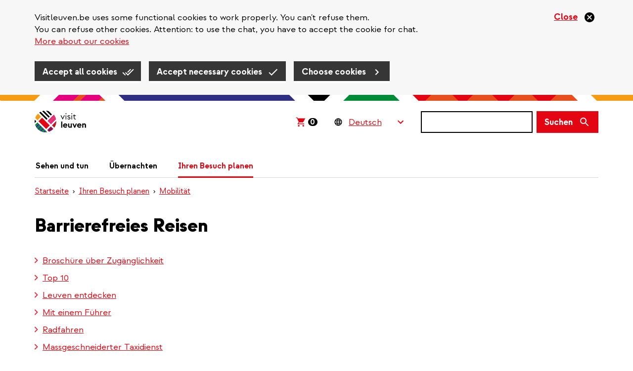

--- FILE ---
content_type: text/html; charset=UTF-8
request_url: https://www.visitleuven.be/de/barrierefreies-reisen
body_size: 21054
content:
<!DOCTYPE html>
<html  lang="de" dir="ltr" prefix="og: https://ogp.me/ns#">
  <head>
    
    <!-- Favicon default -->
    <link rel="shortcut icon" type="image/ico" href="/themes/custom/leuven_rebranding/images/skins/leuven/10-favicons/favicon.ico">

    <!-- Favicons -->
    <link rel="icon" type="image/png" href="/themes/custom/leuven_rebranding/images/skins/leuven/10-favicons/leuven--16px.png" sizes="16x16"  >
    <link rel="icon" type="image/png" href="/themes/custom/leuven_rebranding/images/skins/leuven/10-favicons/leuven--32px.png" sizes="32x32"  >
    <link rel="icon" type="image/png" href="/themes/custom/leuven_rebranding/images/skins/leuven/10-favicons/leuven--96px.png" sizes="96x96"  >
    <link rel="icon" type="image/png" href="/themes/custom/leuven_rebranding/images/skins/leuven/10-favicons/leuven-180px.png" sizes="180x180">

    <!-- Apple Touch Icons -->
    <link rel="apple-touch-icon"  href="/themes/custom/leuven_rebranding/images/skins/leuven/20-icons/leuven--16px.png" sizes="16x16"   />
    <link rel="apple-touch-icon"  href="/themes/custom/leuven_rebranding/images/skins/leuven/20-icons/leuven--32px.png" sizes="32x32"   />
    <link rel="apple-touch-icon"  href="/themes/custom/leuven_rebranding/images/skins/leuven/20-icons/leuven--96px.png" sizes="96x96"   />
    <link rel="apple-touch-icon"  href="/themes/custom/leuven_rebranding/images/skins/leuven/20-icons/leuven-180px.png" sizes="180x180" />

    <!-- Windows 8 Tiles -->
    <meta name="msapplication-TileImage" content="/themes/custom/leuven_rebranding/images/skins/leuven/20-icons/leuven-180px.png" />
    <meta name="msapplication-TileColor" content="#FFFFFF" />
    <meta name="application-name"        content="Stad Leuven websites" />



    <meta charset="utf-8" />
<meta name="description" content="Leuven ist eine Stadt, in der jeder herzlich willkommen ist. Entdecken Sie hier nützliche Informationen, um Ihren Besuch optimal vorzubereiten." />
<meta name="abstract" content="Leuven ist eine Stadt, in der jeder herzlich willkommen ist. Entdecken Sie hier nützliche Informationen, um Ihren Besuch optimal vorzubereiten." />
<link rel="canonical" href="https://www.visitleuven.be/de/barrierefreies-reisen" />
<link rel="image_src" href="https://www.visitleuven.be/sites/visitleuven.be/files/styles/is_og_sharing/public/images/2019-09/1025x550_college_devalk_toegankelijkheid.png.jpg?itok=PdScc12F" />
<meta property="og:site_name" content="Visit Leuven" />
<meta property="og:title" content="Barrierefreies Reisen" />
<meta property="og:description" content="Leuven ist eine Stadt, in der jeder herzlich willkommen ist. Entdecken Sie hier nützliche Informationen, um Ihren Besuch optimal vorzubereiten." />
<meta property="og:image" content="https://www.visitleuven.be/sites/visitleuven.be/files/styles/is_og_sharing/public/images/2019-09/1025x550_college_devalk_toegankelijkheid.png.jpg?itok=PdScc12F" />
<meta property="og:image" content="https://www.visitleuven.be/themes/custom/leuven_rebranding/images/skins/visitleuven/og-image.png" />
<meta property="og:image:type" content="image/jpeg" />
<meta property="og:image:width" content="1200" />
<meta property="og:image:height" content="630" />
<meta property="og:updated_time" content="2025-09-18T15:24:22+0200" />
<meta property="article:published_time" content="2019-09-17T10:16:16+0200" />
<meta property="article:modified_time" content="2025-09-18T15:24:22+0200" />
<meta name="MobileOptimized" content="width" />
<meta name="HandheldFriendly" content="true" />
<meta name="viewport" content="width=device-width, initial-scale=1.0" />
<style>#sliding-popup.sliding-popup-top { position: fixed; }</style>
<link rel="alternate" hreflang="nl" href="https://www.visitleuven.be/toegankelijk-reizen" />
<link rel="alternate" hreflang="en" href="https://www.visitleuven.be/en/accessible-travel" />
<link rel="alternate" hreflang="fr" href="https://www.visitleuven.be/fr/leuven-en-toute-accessibilite" />
<link rel="alternate" hreflang="de" href="https://www.visitleuven.be/de/barrierefreies-reisen" />
<link rel="alternate" hreflang="es" href="https://www.visitleuven.be/es/viajes-accesibles" />

    <title>Barreirefreiheit. Jeder is herzlich willkommen in Leuven.</title>
    <link rel="stylesheet" media="all" href="/sites/visitleuven.be/files/css/css_kby_E7scjS0IGdyuJFfektOzh9RrkscuqI3CKPHPkqs.css?delta=0&amp;language=de&amp;theme=leuven_rebranding&amp;include=[base64]" />
<link rel="stylesheet" media="all" href="/sites/visitleuven.be/files/css/css_whPFxEAh-ikcDlkC8Xw05bIdU-_nymDS5_neJPv-TH0.css?delta=1&amp;language=de&amp;theme=leuven_rebranding&amp;include=[base64]" />

    <script type="application/json" data-drupal-selector="drupal-settings-json">{"path":{"baseUrl":"\/","pathPrefix":"de\/","currentPath":"node\/635","currentPathIsAdmin":false,"isFront":false,"currentLanguage":"de"},"pluralDelimiter":"\u0003","suppressDeprecationErrors":true,"gtag":{"tagId":"","consentMode":false,"otherIds":[],"events":[],"additionalConfigInfo":[]},"ajaxPageState":{"libraries":"[base64]","theme":"leuven_rebranding","theme_token":null},"ajaxTrustedUrl":{"\/de\/search\/results":true},"f_cookie_metrics":{"active":true},"data":{"extlink":{"extTarget":true,"extTargetAppendNewWindowDisplay":false,"extTargetAppendNewWindowLabel":"(opens in a new window)","extTargetNoOverride":false,"extNofollow":true,"extTitleNoOverride":false,"extNoreferrer":false,"extFollowNoOverride":true,"extClass":"ext","extLabel":"(link is external)","extImgClass":false,"extSubdomains":true,"extExclude":"","extInclude":"pers\\.leuven\\.be","extCssExclude":".paragraph--type-pt-highlight-message","extCssInclude":"","extCssExplicit":".region-content, .region-content-bottom, .region-footer","extAlert":false,"extAlertText":"This link will take you to an external web site. We are not responsible for their content.","extHideIcons":false,"mailtoClass":"0","telClass":"tel","mailtoLabel":"(link sends email)","telLabel":"(link is a phone number)","extUseFontAwesome":true,"extIconPlacement":"append","extPreventOrphan":false,"extFaLinkClasses":"ext","extFaMailtoClasses":"fa fa-envelope-o","extAdditionalLinkClasses":"","extAdditionalMailtoClasses":"","extAdditionalTelClasses":"","extFaTelClasses":"fa fa-phone","allowedDomains":null,"extExcludeNoreferrer":""}},"eu_cookie_compliance":{"cookie_policy_version":"2.1","popup_enabled":true,"popup_agreed_enabled":false,"popup_hide_agreed":false,"popup_clicking_confirmation":false,"popup_scrolling_confirmation":false,"popup_html_info":"\u003Cdiv class=\u0022eu-cookie-compliance-banner\u0022\u003E\n  \u003Cdiv class=\u0022container\u0022\u003E\n    \u003Cdiv class=\u0022popup-content info eu-cookie-compliance-banner__content\u0022\u003E\n      \u003Cdiv id=\u0022popup-text\u0022 class=\u0022eu-cookie-compliance-banner__message\u0022\u003E\n        \u003C!-- this message gets set via JS in f_cookies_banner_func.js\n        This is to avoid the markup filtering done by the cookie module --\u003E\n      \u003C\/div\u003E\n      \u003Cbutton type=\u0022button\u0022 class=\u0022disagree-button decline-button eu-cookie-withdraw-button close-cross-cookie\u0022 aria-label=\u0022Close\u0022\u003E\n        \u003Cspan\u003EClose\u003C\/span\u003E\n      \u003C\/button\u003E\n\n      \u003Cdiv id=\u0022popup-buttons\u0022 class=\u0022eu-cookie-compliance-banner__buttons\u0022\u003E\n        \u003Cbutton type=\u0022button\u0022 class=\u0022agree-button eu-cookie-compliance-default-button btn btn-primary\u0022\u003EAccept all cookies\u003C\/button\u003E\n        \u003Cbutton type=\u0022button\u0022 class=\u0022eu-cookie-compliance-necessary-cookies-accept btn btn-primary\u0022\u003EAccept necessary cookies\u003C\/button\u003E\n        \u003Cbutton type=\u0022button\u0022 class=\u0022find-more-button eu-cookie-compliance-more-button btn btn-primary\u0022\u003EChoose cookies\u003C\/button\u003E\n      \u003C\/div\u003E\n    \u003C\/div\u003E\n  \u003C\/div\u003E\n\u003C\/div\u003E","use_mobile_message":false,"mobile_popup_html_info":"\u003Cdiv class=\u0022eu-cookie-compliance-banner\u0022\u003E\n  \u003Cdiv class=\u0022container\u0022\u003E\n    \u003Cdiv class=\u0022popup-content info eu-cookie-compliance-banner__content\u0022\u003E\n      \u003Cdiv id=\u0022popup-text\u0022 class=\u0022eu-cookie-compliance-banner__message\u0022\u003E\n        \u003C!-- this message gets set via JS in f_cookies_banner_func.js\n        This is to avoid the markup filtering done by the cookie module --\u003E\n      \u003C\/div\u003E\n      \u003Cbutton type=\u0022button\u0022 class=\u0022disagree-button decline-button eu-cookie-withdraw-button close-cross-cookie\u0022 aria-label=\u0022Close\u0022\u003E\n        \u003Cspan\u003EClose\u003C\/span\u003E\n      \u003C\/button\u003E\n\n      \u003Cdiv id=\u0022popup-buttons\u0022 class=\u0022eu-cookie-compliance-banner__buttons\u0022\u003E\n        \u003Cbutton type=\u0022button\u0022 class=\u0022agree-button eu-cookie-compliance-default-button btn btn-primary\u0022\u003EAccept all cookies\u003C\/button\u003E\n        \u003Cbutton type=\u0022button\u0022 class=\u0022eu-cookie-compliance-necessary-cookies-accept btn btn-primary\u0022\u003EAccept necessary cookies\u003C\/button\u003E\n        \u003Cbutton type=\u0022button\u0022 class=\u0022find-more-button eu-cookie-compliance-more-button btn btn-primary\u0022\u003EChoose cookies\u003C\/button\u003E\n      \u003C\/div\u003E\n    \u003C\/div\u003E\n  \u003C\/div\u003E\n\u003C\/div\u003E","mobile_breakpoint":768,"popup_html_agreed":false,"popup_use_bare_css":true,"popup_height":"auto","popup_width":"100%","popup_delay":1000,"popup_link":"\/de\/cookies","popup_link_new_window":false,"popup_position":true,"fixed_top_position":true,"popup_language":"de","store_consent":false,"better_support_for_screen_readers":false,"cookie_name":"cookie-agreed","reload_page":false,"domain":"","domain_all_sites":false,"popup_eu_only":false,"popup_eu_only_js":false,"cookie_lifetime":100,"cookie_session":0,"set_cookie_session_zero_on_disagree":1,"disagree_do_not_show_popup":false,"method":"categories","automatic_cookies_removal":false,"allowed_cookies":"ccat_necessary_cookies_required:cookie-agreed-v2-categories","withdraw_markup":"\u003Cbutton type=\u0022button\u0022 class=\u0022eu-cookie-withdraw-tab\u0022\u003EPrivacy settings\u003C\/button\u003E\n\u003Cdiv aria-labelledby=\u0022popup-text\u0022 class=\u0022eu-cookie-withdraw-banner\u0022\u003E\n  \u003Cdiv class=\u0022popup-content info eu-cookie-compliance-content\u0022\u003E\n    \u003Cdiv id=\u0022popup-text\u0022 class=\u0022eu-cookie-compliance-message\u0022 role=\u0022document\u0022\u003E\n      \u003Ch2\u003EWe use cookies on this site to enhance your user experience\u003C\/h2\u003E\u003Cp\u003EYou have given your consent for us to set cookies.\u003C\/p\u003E\n    \u003C\/div\u003E\n    \u003Cdiv id=\u0022popup-buttons\u0022 class=\u0022eu-cookie-compliance-buttons\u0022\u003E\n      \u003Cbutton type=\u0022button\u0022 class=\u0022eu-cookie-withdraw-button \u0022\u003EClose\u003C\/button\u003E\n    \u003C\/div\u003E\n  \u003C\/div\u003E\n\u003C\/div\u003E","withdraw_enabled":false,"reload_options":null,"reload_routes_list":"","withdraw_button_on_info_popup":false,"cookie_categories":["noodzakelijke_cookies_verplicht_","analytische_cookies","cookies_voor_sociale_media_en_reclame","cookies_voor_gebruikersonderzoek","cookies_voor_chat"],"cookie_categories_details":{"noodzakelijke_cookies_verplicht_":{"uuid":"65eb1302-4868-468f-ac30-109a2cbf84ec","langcode":"nl","status":true,"dependencies":[],"id":"noodzakelijke_cookies_verplicht_","label":"Necessary cookies (required)","description":"Necessary for the website to work properly. You cannot refuse these cookies. \u003Cbr \/\u003E\r\n\u003Ca href=\u0022#necessary-cookies-1\u0022\u003EMore about necessary cookies\u003C\/a\u003E","checkbox_default_state":"required","weight":-10},"analytische_cookies":{"uuid":"b3be1460-8992-4ab1-8a1c-6b43844d3f2e","langcode":"nl","status":true,"dependencies":[],"id":"analytische_cookies","label":"Analytical cookies","description":"We collect statistics about you and our website to improve our services. For us, that data is anonymous, for Google and Pingdom it is not. \u003Cbr \/\u003E\r\n\u003Ca href=\u0022#analytical-cookies-2\u0022\u003EMore about analytical cookies\u003C\/a\u003E","checkbox_default_state":"unchecked","weight":-9},"cookies_voor_sociale_media_en_reclame":{"uuid":"aa12540c-48a6-49fc-a695-3437597a357b","langcode":"nl","status":true,"dependencies":[],"id":"cookies_voor_sociale_media_en_reclame","label":"Cookies for social media and advertising","description":"To personalize our messages on Facebook and Instagram, for example. These companies also use the data to find out your interests, among other things.  \u003Cbr \/\u003E\r\n\u003Ca href=\u0022#cookies-for-social-media-and-advertising-3\u0022\u003EMore about social media and advertising cookies\u003C\/a\u003E","checkbox_default_state":"unchecked","weight":-8},"cookies_voor_gebruikersonderzoek":{"uuid":"a0073b19-9208-4310-b3f8-5b8c63580bc8","langcode":"nl","status":true,"dependencies":[],"id":"cookies_voor_gebruikersonderzoek","label":"Cookies for user research","description":"We collect data about how you use our website in order to improve it. eg. Hotjar or a pop-up questionnaire.  \u003Cbr \/\u003E\r\n\u003Ca href=\u0022#cookies-for-user-research-4\u0022\u003EMore about cookies for user research\u003C\/a\u003E","checkbox_default_state":"unchecked","weight":-7},"cookies_voor_chat":{"uuid":"831f14cd-d4c3-4754-9491-706adf58fe2a","langcode":"nl","status":true,"dependencies":[],"id":"cookies_voor_chat","label":"Cookies for chat","description":"Necessary to be able to ask a question via chat.\u003Cbr \/\u003E\r\n\u003Ca href=\u0022#cookies-for-chat-5\u0022\u003EMore about cookies for chat\u003C\/a\u003E\r\n","checkbox_default_state":"unchecked","weight":-6}},"enable_save_preferences_button":true,"cookie_value_disagreed":"0","cookie_value_agreed_show_thank_you":"1","cookie_value_agreed":"2","containing_element":"body","settings_tab_enabled":false,"olivero_primary_button_classes":"","olivero_secondary_button_classes":"","close_button_action":"close_banner","open_by_default":true,"modules_allow_popup":true,"hide_the_banner":false,"geoip_match":true,"unverified_scripts":[]},"f_cookies":{"all_categories":["noodzakelijke_cookies_verplicht_","analytische_cookies","cookies_voor_sociale_media_en_reclame","cookies_voor_gebruikersonderzoek","cookies_voor_chat"],"hide_banner":false,"banner_message":"\u003Cp\u003EVisitleuven.be uses some functional cookies to work properly. You can\u0027t refuse them. \u003Cbr \/\u003EYou can refuse other cookies. Attention: to use the chat, you have to accept the cookie for chat.\u003Cbr \/\u003E\r\n\u003Ca href=\u0022en\/cookies\u0022\u003EMore about our cookies\u003C\/a\u003E\u003C\/p\u003E\r\n"},"bootstrap":{"forms_has_error_value_toggle":1,"modal_animation":1,"modal_backdrop":"true","modal_focus_input":1,"modal_keyboard":1,"modal_select_text":1,"modal_show":1,"modal_size":"modal-lg","popover_enabled":1,"popover_animation":1,"popover_auto_close":1,"popover_container":"body","popover_content":"","popover_delay":"0","popover_html":0,"popover_placement":"right","popover_selector":"","popover_title":"","popover_trigger":"click","tooltip_enabled":1,"tooltip_animation":1,"tooltip_container":"body","tooltip_delay":"0","tooltip_html":0,"tooltip_placement":"auto left","tooltip_selector":"","tooltip_trigger":"hover"},"blazy":{"loadInvisible":true,"offset":100,"saveViewportOffsetDelay":50,"validateDelay":25,"container":"","loader":true,"unblazy":false,"visibleClass":false},"blazyIo":{"disconnect":false,"rootMargin":"0px","threshold":[0,0.25,0.5,0.75,1]},"processOnDesktopAsWell":false,"chosen":{"selector":"#webform-submission-geert-test-leuven-countries-add-form  select:visible, .webform-submission-erfgoedverordening-vragen-v2-form select#edit-wat-is-jouw-adres-,  .webform-submission-form select:visible","minimum_single":15,"minimum_multiple":15,"minimum_width":0,"use_relative_width":false,"options":{"disable_search":false,"disable_search_threshold":14,"allow_single_deselect":false,"add_helper_buttons":false,"search_contains":false,"placeholder_text_multiple":"Choose some options","placeholder_text_single":"Choose an option","no_results_text":"No results match","max_shown_results":null,"inherit_select_classes":true}},"search_api_autocomplete":{"vw_search":{"auto_submit":true,"min_length":2}},"user":{"uid":0,"permissionsHash":"879a7eb3d1e44acb9775d8d9adfeecb75ccf6ef7e75d12e029578a25e2b82547"}}</script>
<script src="/sites/visitleuven.be/files/js/js_6nhdRBIibx34lGw7l_0a8q8QZn9__qkw1UND2kQ8nSI.js?scope=header&amp;delta=0&amp;language=de&amp;theme=leuven_rebranding&amp;include=[base64]"></script>
<script src="/modules/contrib/google_tag/js/gtag.js?t9glgk"></script>

  </head>
  <body class="path-node page-node-type-ct-page visitleuven-be">
    <div id="overlay"></div>
    <a href="#main-content" class="visually-hidden focusable skip-link">
      Direkt zum Inhalt
    </a>
    
      <div class="dialog-off-canvas-main-canvas" data-off-canvas-main-canvas>
    
  <header class="header">
          
                <div  class="region region-header">
    <div class="container">
      <div class="row">
        <div class="col-sm-12">
          <section id="block-bk-branding" class="block block-system block-system-branding-block clearfix">
  
    

            <a class="logo" href="/de" title="Startseite" rel="home">
      <img class="logo-initial" src="/themes/custom/leuven_rebranding/images/skins/visitleuven/logo.svg" alt="Visit Leuven" />
              <img class="logo-focus" src="/themes/custom/leuven_rebranding/images/skins/visitleuven/logo_black.svg" alt="Visit Leuven" />
          </a>
    </section>

<section id="block-bk-ticketmatic-shopping-cart" class="block block-f-core block-f-core-ticketmatic-shopping-cart clearfix">
  
    

      

  
    <script>
      // Show amount (desktop and mobile)
      window.onload = function(){
        (async function($) {

          $.ajaxSetup({xhrFields: { withCredentials: true } });

          let ticketmatic_json_url = 'https://apps.ticketmatic.com/widgets/plugin/visitleuven/basket';
          let data = await $.get(ticketmatic_json_url);

          let amount = data.nbroftickets ?? 0;

          $('.ticketmatic__amount').css('visibility','visible').text(amount);
        })(jQuery);
      };
    </script>

    <style>
      /* Amount general layout (desktop and mobile) */
      .ticketmatic-shopping-cart .ticketmatic__amount {
        visibility: hidden;
        display: inline-block;
        color: white;
        background-color: black;
        border-radius: 8px;
        text-decoration: none;
        font-size: 16px;
        line-height: 16px;
        padding: 0 5px 0 4px;
        font-weight: bold;
      }
    </style>

    <!-- Desktop layout -->

    <div class="ticketmatic-shopping-cart is-desktop">
        <a href="https://apps.ticketmatic.com/widgets/visitleuven/basket/10000">
          <svg width="24" height="24" viewBox="0 0 24 24" xmlns="http://www.w3.org/2000/svg">
              <path d="M8.085 21.333c-.459 0-.85-.163-1.17-.49a1.637 1.637 0 0 1-.483-1.192c0-.467.16-.864.482-1.191a1.58 1.58 0 0 1 1.171-.49c.444 0 .83.163 1.16.49.329.327.493.724.493 1.191 0 .467-.16.865-.482 1.192a1.58 1.58 0 0 1-1.17.49zm9.184 0c-.459 0-.85-.163-1.17-.49a1.637 1.637 0 0 1-.483-1.192c0-.467.161-.864.482-1.191a1.58 1.58 0 0 1 1.171-.49c.444 0 .83.163 1.16.49.329.327.494.724.494 1.191 0 .467-.161.865-.483 1.192a1.58 1.58 0 0 1-1.17.49zm-11.916-4.86 2.595-4.882-3.49-7.523H2.667V2.667h2.686l.85 1.845h15.13l-4.431 8.13H8.935l-1.286 2.43h11.274v1.402H5.353z" fill="#E30512" fill-rule="nonzero"/>
          </svg><span class="ticketmatic__amount">0</span>
        </a>
    </div>

    <style>
      .ticketmatic-shopping-cart.is-desktop {
        padding: 0 11px 0 8px;
      }
      .ticketmatic-shopping-cart.is-desktop:focus-within {
        background-color: #f8b95a;
      }
      .ticketmatic-shopping-cart.is-desktop:focus-within a {
        border: 0 none;
      }
      .ticketmatic-shopping-cart.is-desktop:focus-within svg path {
        fill: black;
      }

      .ticketmatic-shopping-cart.is-desktop a {
        text-decoration: none;
        display: block;
        height: 44px;
      }

      .ticketmatic-shopping-cart.is-desktop svg {
        display: inline-block;
        position: relative;
        top: 10px;
      }

      .ticketmatic-shopping-cart.is-desktop .ticketmatic__amount {
        position: relative;
        top: 3px;
        margin-left: 3px;
      }
    </style>

  


  </section>


<div id="block-leuvenlanguageswitcher-wrapper" class="handle-focus">
  <section id="block-leuvenlanguageswitcher" class="block block-f-core block-f-core-leuven-language-switcher clearfix">
  
    

      
<div class="form-item js-form-item form-type-select js-form-type-select form-item- js-form-item- form-no-label form-group">
  
        
  
  <div class="select-wrapper"><select onchange="this.options[this.selectedIndex].value &amp;&amp; (window.location = this.options[this.selectedIndex].value);" aria-label="Language Switcher" class="form-select form-control"><option
            value="#">Deutsch</option><option
            value="/toegankelijk-reizen">Nederlands</option><option
            value="/en/accessible-travel">English</option><option
            value="/fr/leuven-en-toute-accessibilite">Français</option><option
            value="/es/viajes-accesibles">Español</option></select></div>

  

  
    
  


</div>

  </section>

</div>

  <button class="search-form__toggle collapsed" data-toggle="collapse" data-target="#f-search-form-mobile" aria-expanded="false" aria-controls="f-search-form-mobile">
    <span class="sr-only">Suchen</span>
    <svg focusable="false" aria-hidden="true" class="icon icon--search">
  <use xlink:href="/themes/custom/leuven_rebranding/images/icons.defs.svg?v=2023-08-17#search" />
</svg>

        <img src="/themes/custom/leuven_rebranding/images/go-back.svg" class="go-back">
  </button>
  <form class="search-form search-form--version-mobile" action="/de/search/results" method="get" id="f-search-form-mobile" accept-charset="UTF-8">
  <label for="edit-s-mobile" class="sr-only control-label" data-drupal-selector="edit-label" disabled="">
    <span class="label-title">Suchen</span>&nbsp;<span class="optional-field">(optional)</span></label><div data-drupal-selector="edit-wrapper" class="input-group form-group js-form-wrapper form-wrapper" id="edit-wrapper">

<div class="search-input-wrapper"><input class="form-control form-autocomplete input-sm form-text main-search-input" data-drupal-selector="edit-s" data-search-api-autocomplete-search="vw_search" data-autocomplete-path="/de/search_api_autocomplete/vw_search" type="text" id="edit-s-mobile" name="s" value="" size="60" maxlength="128" /><svg focusable="false" aria-hidden="true" class="icon icon--close icon--clear-search-input icon--size-lg"><use xlink:href="/themes/custom/leuven_rebranding/images/icons.defs.svg?v=2023-08-17#close" /></svg></div>



<span class="input-group-btn"><button class="btn btn-primary btn-sm button js-form-submit form-submit" data-drupal-selector="edit-button" type="submit" id="edit-button" value=""><span class="search-form__button-icon"><span class="sr-only">Suchen</span><svg focusable="false" aria-hidden="true" class="icon icon--search icon--size-md"><use xlink:href="/themes/custom/leuven_rebranding/images/icons.defs.svg?v=2023-08-17#search" /></svg></span></button></span></div>

</form>
<form class="search-form search-form--version-desktop" action="/de/search/results" method="get" id="f-search-form-desktop" accept-charset="UTF-8">
  <label for="edit-s-desktop" class="sr-only control-label" data-drupal-selector="edit-label" disabled="">
    <span class="label-title">Suchen</span>&nbsp;<span class="optional-field">(optional)</span></label><div data-drupal-selector="edit-wrapper" class="form-group js-form-wrapper form-wrapper" id="edit-wrapper">

<div class="search-input-wrapper"><input class="form-control form-autocomplete form-text main-search-input" data-drupal-selector="edit-s" data-search-api-autocomplete-search="vw_search" data-autocomplete-path="/de/search_api_autocomplete/vw_search" type="text" id="edit-s-desktop" name="s" value="" size="60" maxlength="128" /><svg focusable="false" aria-hidden="true" class="icon icon--close icon--clear-search-input icon--size-lg"><use xlink:href="/themes/custom/leuven_rebranding/images/icons.defs.svg?v=2023-08-17#close" /></svg></div>



<button class="btn btn-primary button js-form-submit form-submit" data-drupal-selector="edit-button" type="submit" id="edit-button" value=""><span class="search-form__button-text">Suchen</span></button></div>

</form>

<section id="block-leuvenlanguageswitchermobile" class="block block-f-core block-f-core-leuven-language-switcher-mobile clearfix">
  
    

      
<div class="form-item js-form-item form-type-select js-form-type-select form-item- js-form-item- form-no-label form-group">
  
        
  
  <div class="select-wrapper"><select onchange="this.options[this.selectedIndex].value &amp;&amp; (window.location = this.options[this.selectedIndex].value);" class="form-select form-control"><option
            value="#">DE</option><option
            value="/toegankelijk-reizen">NL</option><option
            value="/en/accessible-travel">EN</option><option
            value="/fr/leuven-en-toute-accessibilite">FR</option><option
            value="/es/viajes-accesibles">ES</option></select></div>

  

  
    
  


</div>

  </section>

<section id="block-bk-main-menu-mobile-block" class="block block-f-menus block-f-menus-main-mobile clearfix">
  
    

      <button type="button" id="mobile-m-menu--trigger" class="navbar-toggle"  aria-expanded="false">
    <span class="sr-only">Navigatie wisselen</span>
    <span class="icon-bar"></span>
    <span class="icon-bar"></span>
    <span class="icon-bar"></span>
</button>
<dialog class="mobile-m-menu--wrapper" aria-labelledby="menu-title">
    <div style="max-width: 0; max-height: 0; overflow: hidden;">
    <input autofocus="true">
  </div>

  <div class="mobile-m-menu--header">
    <strong  id="menu-title">Menü</strong>
    <button type="button" id="mobile-m-menu--close"  aria-expanded="true">
      <svg focusable="false" aria-hidden="true" class="icon icon--close-circle-red">
  <use xlink:href="/themes/custom/leuven_rebranding/images/icons.defs.svg?v=2023-08-17#close-circle-red" />
</svg>
    </button>
  </div>

  <ul class="mobile-m-menu--content">
                  <li>
          <svg focusable="false" aria-hidden="true" class="icon icon--arrow-right">
  <use xlink:href="/themes/custom/leuven_rebranding/images/icons.defs.svg?v=2023-08-17#arrow-right" />
</svg>

          <a href="/de/sehen-tun" class="mobile-m-menu--link mobile-m-menu--link--1 has-no-sub-menu">
            Sehen und tun</a>
                  </li>

                        <li>
          <svg focusable="false" aria-hidden="true" class="icon icon--arrow-right">
  <use xlink:href="/themes/custom/leuven_rebranding/images/icons.defs.svg?v=2023-08-17#arrow-right" />
</svg>

          <a href="/de/ubernachten" class="mobile-m-menu--link mobile-m-menu--link--1 has-no-sub-menu">
            Übernachten</a>
                  </li>

                        <li>
          <svg focusable="false" aria-hidden="true" class="icon icon--arrow-right">
  <use xlink:href="/themes/custom/leuven_rebranding/images/icons.defs.svg?v=2023-08-17#arrow-right" />
</svg>

          <a href="/de/ihren-besuch-planen" class="mobile-m-menu--link mobile-m-menu--link--1 has-no-sub-menu">
            Ihren Besuch planen</a>
                  </li>

                                </ul>

      <div class="mobile-m-menu--language-switcher">
      
<div id="block-leuvenlanguageswitcher-wrapper" class="handle-focus">
  <section id="block-leuvenlanguageswitcher" class="block block-f-core block-f-core-leuven-language-switcher clearfix">
  
    

      
<div class="form-item js-form-item form-type-select js-form-type-select form-item- js-form-item- form-no-label form-group">
  
        
  
  <div class="select-wrapper"><select onchange="this.options[this.selectedIndex].value &amp;&amp; (window.location = this.options[this.selectedIndex].value);" aria-label="Language Switcher" class="form-select form-control"><option
            value="#">Deutsch</option><option
            value="/toegankelijk-reizen">Nederlands</option><option
            value="/en/accessible-travel">English</option><option
            value="/fr/leuven-en-toute-accessibilite">Français</option><option
            value="/es/viajes-accesibles">Español</option></select></div>

  

  
    
  


</div>

  </section>

</div>


    </div>
  
      <div class="mobile-m-menu--ticketmatic-shopping-cart">
      <section id="block-bk-ticketmatic-shopping-cart-mobile" class="block block-f-core block-f-core-ticketmatic-shopping-cart-mobile clearfix">
  
    

      
  
    <!-- Mobile layout -->

    <div class="ticketmatic-shopping-cart is-mobile handle-focus">
        <a href="https://apps.ticketmatic.com/widgets/visitleuven/basket/10000">
          <svg class="ticketmatic__shopping_cart_icon" width="18" height="19" viewBox="0 0 18 19" xmlns="http://www.w3.org/2000/svg">
            <path d="M6.064 16.743c-.344 0-.637-.123-.878-.368a1.227 1.227 0 0 1-.362-.893c0-.35.12-.649.362-.894.24-.245.534-.368.878-.368.333 0 .623.123.87.368.246.245.37.543.37.894 0 .35-.12.648-.362.893a1.185 1.185 0 0 1-.878.368zm6.888 0c-.344 0-.637-.123-.878-.368a1.227 1.227 0 0 1-.362-.893c0-.35.12-.649.362-.894.24-.245.534-.368.878-.368.333 0 .623.123.87.368.246.245.37.543.37.894 0 .35-.12.648-.362.893a1.185 1.185 0 0 1-.878.368zM4.015 13.1 5.96 9.436 3.343 3.794H2v-1.05h2.015l.637 1.383H16l-3.323 6.098H6.7l-.964 1.822h8.455V13.1H4.015z" fill="#000" fill-rule="nonzero"/>
          </svg>
          <span class="ticketmatic__linktext">Winkelmandje</span>
          <span class="ticketmatic__amount">0</span>
        </a>
    </div>

    <style>

      .ticketmatic-shopping-cart.is-mobile {
        position: relative;
        height: 44px;
        line-height: 44px; 

        a {
          display: flex;
          align-items: center;
          gap: 18px;

          &:focus, &:active {
            background-color: #f59c14;
            border-color: transparent;
          }
        }
      }

      .ticketmatic-shopping-cart.is-mobile a .ticketmatic__linktext {
        text-decoration: underline;
        color: #e30512;
      }

      .ticketmatic-shopping-cart.is-mobile .ticketmatic__amount {
        margin-left: -5px;
      }

    </style>

  



  </section>


    </div>
  
</dialog>

  </section>


<nav role="navigation" aria-labelledby="block-bk-main-menu-menu" id="block-bk-main-menu">
      
    

        <ul class="main-menu ">
        <li class="has-submenu first">
    <a href="/de/sehen-tun">
      Sehen und tun</a>
          <div class="main-menu--level2">
        <ul class="container">
                      <li class="row">
                              <div class="col-sm-4">
                  <a href="/de/node/1640" class="main-menu--level2--title">
                    Met de kano • Afvaart van de Dijle</a>
                                  </div>
                              <div class="col-sm-4">
                  <a href="/de/essen-trinken" class="main-menu--level2--title">
                    Essen &amp; Trinken</a>
                                      <ul class="main-menu--level3">
                      
                                                  <li>
                            <a href="/de/restaurants">
                              Restaurants</a>
                          </li>
                        
                                          </ul>
                                  </div>
                              <div class="col-sm-4">
                  <a href="/de/agenda" class="main-menu--level2--title">
                    Agenda</a>
                                      <ul class="main-menu--level3">
                      
                                                  <li>
                            <a href="/de/node/1635">
                              Erfgoedrondleiding KU Leuven &#039;Universiteitshal&#039;</a>
                          </li>
                        
                      
                                                  <li>
                            <a href="/de/node/1624">
                              Erfgoedrondleiding KU Leuven &#039;Spoelberchmuseum&#039;</a>
                          </li>
                        
                      
                                                  <li>
                            <a href="/de/node/1993">
                              Expo &#039;Routes naar Kennis&#039;</a>
                          </li>
                        
                      
                                                  <li>
                            <a href="/de/node/1837">
                              Erfgoedrondleiding KU Leuven &#039;KartHuis&#039;</a>
                          </li>
                        
                      
                                                  <li>
                            <a href="/de/node/1915">
                              Rondleiding met gids • Universiteitsbibliotheek en torenbezoek (ENG)</a>
                          </li>
                        
                      
                                                  <a href="/de/agenda" class="show-more" data-drupal-link-system-path="node/1550">Show all</a>
                        
                      
                        
                      
                        
                      
                        
                      
                        
                      
                        
                      
                        
                      
                        
                      
                        
                      
                        
                      
                        
                      
                        
                      
                        
                      
                        
                      
                        
                      
                        
                      
                        
                      
                        
                                          </ul>
                                  </div>
                          </li>
                      <li class="row">
                              <div class="col-sm-4">
                  <a href="/de/agenda%3Aartefact-festival" class="main-menu--level2--title">
                    Artefact Festival</a>
                                  </div>
                              <div class="col-sm-4">
                  <a href="/de/sehenswuerdigkeiten" class="main-menu--level2--title">
                    Sehenswürdigkeiten</a>
                                      <ul class="main-menu--level3">
                      
                                                  <li>
                            <a href="/de/m-leuven">
                              M Leuven</a>
                          </li>
                        
                      
                                                  <li>
                            <a href="/de/top-10">
                              Top 10</a>
                          </li>
                        
                      
                                                  <li>
                            <a href="/de/gruene-flecken">
                              Grüne Flecken</a>
                          </li>
                        
                      
                                                  <li>
                            <a href="/de/kirchen-abteien-beginenhoefe">
                              Beginenhöfe, Abteien &amp; Kirchen</a>
                          </li>
                        
                      
                                                  <li>
                            <a href="/de/brauereien">
                              Brauereien</a>
                          </li>
                        
                      
                                                  <a href="/de/sehenswuerdigkeiten" class="show-more" data-drupal-link-system-path="node/500">Show all</a>
                        
                      
                        
                                          </ul>
                                  </div>
                              <div class="col-sm-4">
                  <a href="/de/fahrradfahren" class="main-menu--level2--title">
                    Fahrradfahren</a>
                                      <ul class="main-menu--level3">
                      
                                                  <li>
                            <a href="/de/node/1621">
                              Fietstocht &#039;Lovely Leuven Bike Tour&#039;</a>
                          </li>
                        
                      
                                                  <li>
                            <a href="/de/fahrradfreundliche-nterkunfte">
                              Fahrradfreundliche Unterkünfte</a>
                          </li>
                        
                      
                                                  <li>
                            <a href="/de/reparieren-sie-ihre-fahrrad">
                              Reparieren Sie Ihre Fahrrad</a>
                          </li>
                        
                                          </ul>
                                  </div>
                          </li>
                      <li class="row">
                              <div class="col-sm-4">
                  <a href="/de/spazieren" class="main-menu--level2--title">
                    Spazieren</a>
                                      <ul class="main-menu--level3">
                      
                                                  <li>
                            <a href="/de/kulturerbe-spaziergaenge-ku-leuven">
                              KU Leuven Erfgoedwandelingen</a>
                          </li>
                        
                      
                                                  <li>
                            <a href="/de/spazieren/nahe-leuven">
                              Wandern in der Nähe von Leuven</a>
                          </li>
                        
                                          </ul>
                                  </div>
                              <div class="col-sm-4">
                  <a href="/de/shopping" class="main-menu--level2--title">
                    Shopping</a>
                                      <ul class="main-menu--level3">
                      
                                                  <li>
                            <a href="/de/node/1652">
                              Lenteshopping en koopzondag</a>
                          </li>
                        
                      
                                                  <li>
                            <a href="/de/blog/speciaalzaken-met-geschiedenis">
                              Speciaalzaken met een vleugje geschiedenis</a>
                          </li>
                        
                      
                                                  <li>
                            <a href="/de/shopping-sonntag">
                              Koopzondagen</a>
                          </li>
                        
                      
                                                  <li>
                            <a href="/de/node/1653">
                              Shopzondag zomersolden</a>
                          </li>
                        
                      
                                                  <li>
                            <a href="/de/node/1900">
                              De Langste Dag en koopzondag</a>
                          </li>
                        
                      
                                                  <a href="/de/shopping" class="show-more" data-drupal-link-system-path="node/535">Show all</a>
                        
                      
                        
                      
                        
                      
                        
                      
                        
                      
                        
                      
                        
                      
                        
                      
                        
                      
                        
                      
                        
                                          </ul>
                                  </div>
                              <div class="col-sm-4">
                  <a href="/de/blogs" class="main-menu--level2--title">
                    Blogs</a>
                                      <ul class="main-menu--level3">
                      
                                                  <li>
                            <a href="/de/blog/hal5">
                              Hal 5, urban vibes aan de rand van Leuven</a>
                          </li>
                        
                      
                                                  <li>
                            <a href="/de/blogs/universitat">
                              Universität</a>
                          </li>
                        
                      
                                                  <li>
                            <a href="/de/budgetvriendelijk">
                              Budgetfreundlich</a>
                          </li>
                        
                      
                                                  <li>
                            <a href="/de/blog/romantisch-leuven">
                              Laat je verleiden in Leuven</a>
                          </li>
                        
                      
                                                  <li>
                            <a href="/de/node/1174">
                              Sportplekken in openlucht</a>
                          </li>
                        
                      
                                                  <a href="/de/blogs" class="show-more" data-drupal-link-system-path="node/1202">Show all</a>
                        
                      
                        
                      
                        
                      
                        
                      
                        
                      
                        
                      
                        
                      
                        
                      
                        
                      
                        
                      
                        
                      
                        
                      
                        
                      
                        
                      
                        
                      
                        
                      
                        
                                          </ul>
                                  </div>
                          </li>
                      <li class="row">
                              <div class="col-sm-4">
                  <a href="/de/musik-film-vorstellung" class="main-menu--level2--title">
                    Musik, Film &amp; Vorstellung</a>
                                  </div>
                              <div class="col-sm-4">
                  <a href="/de/ausfluge" class="main-menu--level2--title">
                    Ausflüge von Leuven</a>
                                      <ul class="main-menu--level3">
                      
                                                  <li>
                            <a href="/de/node/1916">
                              Beiaardconcert op de Grote Markt</a>
                          </li>
                        
                                          </ul>
                                  </div>
                              <div class="col-sm-4">
                  <a href="/de/veranstaltungen" class="main-menu--level2--title">
                    Veranstaltungen</a>
                                      <ul class="main-menu--level3">
                      
                                                  <li>
                            <a href="/de/node/1598">
                              Biertour &#039;Abdijen en brouwerijen&#039;</a>
                          </li>
                        
                      
                                                  <li>
                            <a href="/de/node/1594">
                              Rondleiding &#039;Hoogtepunten en verborgen hoekjes&#039;</a>
                          </li>
                        
                      
                                                  <li>
                            <a href="/de/node/1592">
                              Rondleiding &#039;Bezoek Brouwerij de Coureur&#039; (NL)</a>
                          </li>
                        
                      
                                                  <li>
                            <a href="/de/node/1611">
                              Torenbezoek en beiaardbespeling • Universiteitsbibliotheek</a>
                          </li>
                        
                      
                                                  <li>
                            <a href="/de/node/2003">
                              Salsa Flash Tropical Night</a>
                          </li>
                        
                      
                                                  <a href="/de/veranstaltungen" class="show-more" data-drupal-link-system-path="node/526">Show all</a>
                        
                      
                        
                      
                        
                                          </ul>
                                  </div>
                          </li>
                      <li class="row">
                              <div class="col-sm-4">
                  <a href="/de/leuven-360deg" class="main-menu--level2--title">
                    Leuven in 360°</a>
                                  </div>
                          </li>
                  </ul>
      </div>
        </li>
        <li class="has-submenu">
    <a href="/de/ubernachten">
      Übernachten</a>
          <div class="main-menu--level2">
        <ul class="container">
                      <li class="row">
                              <div class="col-sm-4">
                  <a href="/de/bouts.guesthousebegijnhof" class="main-menu--level2--title">
                    Guesthouse Begijnhof</a>
                                  </div>
                              <div class="col-sm-4">
                  <a href="/de/fourth" class="main-menu--level2--title">
                    The Fourth</a>
                                  </div>
                              <div class="col-sm-4">
                  <a href="/de/m-street-art-lodging" class="main-menu--level2--title">
                    M-Street art lodging</a>
                                  </div>
                          </li>
                      <li class="row">
                              <div class="col-sm-4">
                  <a href="/de/boardhouse" class="main-menu--level2--title">
                    Boardhouse</a>
                                  </div>
                              <div class="col-sm-4">
                  <a href="/de/node/1440" class="main-menu--level2--title">
                    Hotels</a>
                                  </div>
                              <div class="col-sm-4">
                  <a href="/de/node/1439" class="main-menu--level2--title">
                    B&amp;B&#039;s &amp; guesthouses</a>
                                  </div>
                          </li>
                      <li class="row">
                              <div class="col-sm-4">
                  <a href="/de/node/1438" class="main-menu--level2--title">
                    Hostels</a>
                                  </div>
                              <div class="col-sm-4">
                  <a href="/de/node/1437" class="main-menu--level2--title">
                    Vakantiewoningen</a>
                                  </div>
                              <div class="col-sm-4">
                  <a href="/de/verblijfscentrum-heiberg" class="main-menu--level2--title">
                    Koning Kevin</a>
                                  </div>
                          </li>
                      <li class="row">
                              <div class="col-sm-4">
                  <a href="/de/node/1436" class="main-menu--level2--title">
                    Ligging op kaart</a>
                                  </div>
                              <div class="col-sm-4">
                  <a href="/de/t-kasteeltje" class="main-menu--level2--title">
                    &#039;t Kasteeltje</a>
                                  </div>
                              <div class="col-sm-4">
                  <a href="/de/jugendresidenz-de-kluis" class="main-menu--level2--title">
                    Jugendresidenz De Kluis</a>
                                  </div>
                          </li>
                      <li class="row">
                              <div class="col-sm-4">
                  <a href="/de/appartement-visit-leuven" class="main-menu--level2--title">
                    Visit Leuven</a>
                                  </div>
                              <div class="col-sm-4">
                  <a href="/de/keizersberg" class="main-menu--level2--title">
                    Keizersberg</a>
                                  </div>
                              <div class="col-sm-4">
                  <a href="/de/t-huisje" class="main-menu--level2--title">
                    T-Huisje</a>
                                  </div>
                          </li>
                      <li class="row">
                              <div class="col-sm-4">
                  <a href="/de/stilleuven" class="main-menu--level2--title">
                    Stilleuven</a>
                                  </div>
                              <div class="col-sm-4">
                  <a href="/de/nena-guesthouse" class="main-menu--level2--title">
                    Nena Guesthouse</a>
                                  </div>
                              <div class="col-sm-4">
                  <a href="/de/irish-college-leuven" class="main-menu--level2--title">
                    Irish College Leuven</a>
                                  </div>
                          </li>
                      <li class="row">
                              <div class="col-sm-4">
                  <a href="/de/condo-gardens" class="main-menu--level2--title">
                    Condo Gardens</a>
                                  </div>
                              <div class="col-sm-4">
                  <a href="/de/node/1411" class="main-menu--level2--title">
                    Casa Frambosia</a>
                                  </div>
                              <div class="col-sm-4">
                  <a href="/de/budget-flats" class="main-menu--level2--title">
                    Budget Flats</a>
                                  </div>
                          </li>
                      <li class="row">
                              <div class="col-sm-4">
                  <a href="/de/big-house" class="main-menu--level2--title">
                    Big House</a>
                                  </div>
                              <div class="col-sm-4">
                  <a href="/de/ambassador-suites" class="main-menu--level2--title">
                    Ambassador Suites</a>
                                  </div>
                              <div class="col-sm-4">
                  <a href="/de/vitale" class="main-menu--level2--title">
                    Vitale</a>
                                  </div>
                          </li>
                      <li class="row">
                              <div class="col-sm-4">
                  <a href="/de/mayor-guesthouse" class="main-menu--level2--title">
                    The Mayor Guesthouse</a>
                                  </div>
                              <div class="col-sm-4">
                  <a href="/de/new-quarter" class="main-menu--level2--title">
                    The New Quarter</a>
                                  </div>
                              <div class="col-sm-4">
                  <a href="/de/living-lei" class="main-menu--level2--title">
                    Living Lei</a>
                                  </div>
                          </li>
                      <li class="row">
                              <div class="col-sm-4">
                  <a href="/de/lavan" class="main-menu--level2--title">
                    Lavan</a>
                                  </div>
                              <div class="col-sm-4">
                  <a href="/de/guesthouse-platte-lo" class="main-menu--level2--title">
                    Guesthouse Platte Lo</a>
                                  </div>
                              <div class="col-sm-4">
                  <a href="/de/guesthouse-begijnhof" class="main-menu--level2--title">
                    Guesthouse Begijnhof</a>
                                  </div>
                          </li>
                      <li class="row">
                              <div class="col-sm-4">
                  <a href="/de/leuven-city-hostel" class="main-menu--level2--title">
                    Leuven City Hostel</a>
                                  </div>
                              <div class="col-sm-4">
                  <a href="/de/hostel-de-blauwput" class="main-menu--level2--title">
                    Hostel De Blauwput</a>
                                  </div>
                              <div class="col-sm-4">
                  <a href="/de/shepherd" class="main-menu--level2--title">
                    The Shepherd</a>
                                  </div>
                          </li>
                      <li class="row">
                              <div class="col-sm-4">
                  <a href="/de/professor" class="main-menu--level2--title">
                    Professor</a>
                                  </div>
                              <div class="col-sm-4">
                  <a href="/de/lodge-heverlee" class="main-menu--level2--title">
                    The Lodge</a>
                                  </div>
                              <div class="col-sm-4">
                  <a href="/de/de-vaartkom" class="main-menu--level2--title">
                    De Vaartkom</a>
                                  </div>
                          </li>
                      <li class="row">
                              <div class="col-sm-4">
                  <a href="/de/theater-hotel" class="main-menu--level2--title">
                    Theater Hotel</a>
                                  </div>
                              <div class="col-sm-4">
                  <a href="/de/bb-lodging-8" class="main-menu--level2--title">
                    B&amp;B Lodging at</a>
                                  </div>
                              <div class="col-sm-4">
                  <a href="/de/bb-park" class="main-menu--level2--title">
                    B&amp;B Park</a>
                                  </div>
                          </li>
                      <li class="row">
                              <div class="col-sm-4">
                  <a href="/de/pentahotel" class="main-menu--level2--title">
                    Pentahotel</a>
                                  </div>
                              <div class="col-sm-4">
                  <a href="/de/de-pastorij" class="main-menu--level2--title">
                    De Pastorij</a>
                                  </div>
                              <div class="col-sm-4">
                  <a href="/de/bb-daya" class="main-menu--level2--title">
                    B&amp;B Daya</a>
                                  </div>
                          </li>
                      <li class="row">
                              <div class="col-sm-4">
                  <a href="/de/novotel-leuven-centrum" class="main-menu--level2--title">
                    Novotel Leuven Centrum</a>
                                  </div>
                              <div class="col-sm-4">
                  <a href="/de/park-inn-radisson-leuven" class="main-menu--level2--title">
                    Park Inn by Radisson Leuven</a>
                                  </div>
                              <div class="col-sm-4">
                  <a href="/de/mille-colonnes" class="main-menu--level2--title">
                    Mille Colonnes</a>
                                  </div>
                          </li>
                      <li class="row">
                              <div class="col-sm-4">
                  <a href="/de/martins-klooster" class="main-menu--level2--title">
                    Martin&#039;s Klooster</a>
                                  </div>
                              <div class="col-sm-4">
                  <a href="/de/malon" class="main-menu--level2--title">
                    Malon</a>
                                  </div>
                              <div class="col-sm-4">
                  <a href="/de/la-royale" class="main-menu--level2--title">
                    La Royale</a>
                                  </div>
                          </li>
                      <li class="row">
                              <div class="col-sm-4">
                  <a href="/de/ibis-leuven-centrum" class="main-menu--level2--title">
                    Ibis Leuven Centrum</a>
                                  </div>
                              <div class="col-sm-4">
                  <a href="/de/ibis-heverlee" class="main-menu--level2--title">
                    Ibis Heverlee</a>
                                  </div>
                              <div class="col-sm-4">
                  <a href="/de/ibis-budget" class="main-menu--level2--title">
                    Ibis Budget</a>
                                  </div>
                          </li>
                      <li class="row">
                              <div class="col-sm-4">
                  <a href="/de/hotel-ladeuze" class="main-menu--level2--title">
                    Hotel Ladeuze</a>
                                  </div>
                              <div class="col-sm-4">
                  <a href="/de/hotel-industrie" class="main-menu--level2--title">
                    Hotel Industrie</a>
                                  </div>
                              <div class="col-sm-4">
                  <a href="/de/begijnhof-hotel" class="main-menu--level2--title">
                    Begijnhof Hotel</a>
                                  </div>
                          </li>
                      <li class="row">
                              <div class="col-sm-4">
                  <a href="/de/node/702" class="main-menu--level2--title">
                    Entdecken Sie die Unterkünften in Leuven</a>
                                  </div>
                              <div class="col-sm-4">
                  <a href="/de/green-key-unterkunfte" class="main-menu--level2--title">
                    Green Key-Unterkünfte</a>
                                  </div>
                          </li>
                  </ul>
      </div>
        </li>
        <li class="has-submenu active last">
    <a href="/de/ihren-besuch-planen">
      Ihren Besuch planen</a>
          <div class="main-menu--level2">
        <ul class="container">
                      <li class="row">
                              <div class="col-sm-4">
                  <a href="/de/node/2029" class="main-menu--level2--title">
                    Vlot naar Leuven</a>
                                  </div>
                              <div class="col-sm-4">
                  <a href="/de/kontakt/leuven-info" class="main-menu--level2--title">
                    Leuven Info</a>
                                  </div>
                              <div class="col-sm-4">
                  <a href="/de/contact/onthaal" class="main-menu--level2--title">
                    Onthaal Visit Leuven</a>
                                  </div>
                          </li>
                      <li class="row">
                              <div class="col-sm-4">
                  <a href="/de/faq" class="main-menu--level2--title">
                    FAQ</a>
                                  </div>
                              <div class="col-sm-4">
                  <a href="/de/gruppen" class="main-menu--level2--title">
                    Gruppen</a>
                                      <ul class="main-menu--level3">
                      
                                                  <li>
                            <a href="/de/node/1892">
                              Universitair erfgoed voor groepen</a>
                          </li>
                        
                      
                                                  <li>
                            <a href="/de/node/1895">
                              Erfgoedlocaties en musea voor groepen</a>
                          </li>
                        
                      
                                                  <li>
                            <a href="/de/die-universitaetsstadt-leuven-fuer-gruppen">
                              Leuven universiteitsstad voor groepen</a>
                          </li>
                        
                      
                                                  <li>
                            <a href="/de/node/1429">
                              Groepsbrochure</a>
                          </li>
                        
                      
                                                  <li>
                            <a href="/de/node/1426">
                              Ook een bezoek waard</a>
                          </li>
                        
                      
                                                  <a href="/de/gruppen" class="show-more" data-drupal-link-system-path="node/523">Show all</a>
                        
                                          </ul>
                                  </div>
                              <div class="col-sm-4">
                  <a href="/de/mobilitaet" class="main-menu--level2--title">
                    Mobilität</a>
                                      <ul class="main-menu--level3">
                      
                                                  <li>
                            <a href="/de/wie-kommen-sie-nach-leuven">
                              Hin &amp; weg</a>
                          </li>
                        
                      
                                                  <li>
                            <a href="/de/transport-in-Leuven">
                              Transport in der Stadt</a>
                          </li>
                        
                      
                                                  <li>
                            <a href="/de/barrierefreies-reisen">
                              Barrierefreies Reisen</a>
                          </li>
                        
                                          </ul>
                                  </div>
                          </li>
                      <li class="row">
                              <div class="col-sm-4">
                  <a href="/de/iluvleuven-ticket" class="main-menu--level2--title">
                    ILUVLeuven Ticket</a>
                                  </div>
                          </li>
                  </ul>
      </div>
        </li>
  </ul>

  </nav>

        </div>
      </div>
    </div>
  </div>

                <div  class="region region-header-bottom container">
    <section id="block-bk-banner" class="block block-ctools block-entity-viewnode clearfix empty">
  
    

      <div class="node node--type-ct-page node--view-mode-vm-banner ds-1col clearfix empty" style="">



  

</div>


  </section>

    <div class="breadcrumb-container">
    <ol class="breadcrumb">
              <li >
                      <a href="/de">Startseite</a>
                  </li>
              <li >
                      <a href="/de/ihren-besuch-planen">Ihren Besuch planen</a>
                  </li>
              <li >
                      <a href="/de/mobilitaet">Mobilität</a>
                  </li>
          </ol>
  </div>


  </div>

        </header>

  <main role="main" class="main container js-quickedit-main-content">
                <div class="region region-content-top">
      
  <h1 class="page--title">
<span>Barrierefreies Reisen</span>
</h1>



  </div>

    
    <div class="row">

            
                  <section class="col-sm-12">

                                      <div class="highlighted">  <div class="region region-highlighted">
      <div data-drupal-messages-fallback class="hidden"></div>

  </div>
</div>
                  
                
                          <a id="main-content"></a>
            <div class="region region-content">
    <div class="node node--type-ct-page node--view-mode-full ds-1col clearfix not-empty" style="">



  



        <div  data-type="component-list" class="field field--name-field-ct-components field--type-entity-reference-revisions field--label-hidden">
        
                  



  
  
  
  
  
  
  <div data-type="component" data-index="0" class="clearfix paragraph paragraph--type-pt-system-component paragraph--view-mode-default">

    
                                    
    <nav role="navigation" data-nav="in-page" class="nav-in-page" aria-label="In page navigation"></nav>



                </div>





                



  
  
  
  
      <div data-type="component" data-index="1" class="clearfix paragraph paragraph--type-pt-introduction paragraph--view-mode-default">
              



      
                  <p>Leuven ist eine Stadt, in der jeder herzlich willkommen ist. Entdecken Sie hier nützliche Informationen, um Ihren Besuch optimal vorzubereiten.</p>

      
  


          </div>
  




                



  
  
  
  
      <div data-type="component" data-index="2" class="clearfix pt-text pt-text--no-media paragraph paragraph--type-pt-text paragraph--view-mode-default">
              



        <div  class="field field--name-field-pt-text field--type-text-long field--label-hidden">
        
                  <h2>Broschüre über Zugänglichkeit</h2><p>Leuven legt großen Wert auf Zugänglichkeit. In der Zugänglichkeitsbroschüre (auf Englisch) finden Sie rollstuhlgerechte Routen durch die Stadt, und wir weisen auf einige schöne Orte hin, die nicht auf den Wanderrouten liegen, wie die außergewöhnlich gut erhaltene Parkabtei. Die Broschüre wird jährlich aktualisiert.</p><p><a class="button" href="https://www.visitleuven.be/sites/visitleuven.be/files/documents/2025-03/Toegankelijkheidsbrochure%202025%20EN.pdf" target="_blank">Siehe die Broschüre zur Zugänglichkeit</a></p>
      
  
    </div>


          </div>
  




                



  
  
  
  
      <div data-type="component" data-index="3" class="clearfix pt-text pt-text--no-media paragraph paragraph--type-pt-text paragraph--view-mode-default">
              



        <div  class="field field--name-field-pt-text field--type-text-long field--label-hidden">
        
                  <h2>Top 10</h2>
      
  
    </div>


          </div>
  




                



  
  
  
  
      <div data-type="component" data-index="4" class="clearfix pt-text pt-text--layout-media-right paragraph paragraph--type-pt-text paragraph--view-mode-default">
              



        <div  class="field field--name-field-pt-media field--type-entity-reference field--label-hidden">
        
                  <figure>
  
  
      <div data-b-token="b-7eae4fdbed6" class="media media--blazy media--image is-b-loading"><img alt="" decoding="async" class="media__element b-lazy img-responsive" loading="auto" data-src="/sites/visitleuven.be/files/styles/is_medium/public/images/2022-11/430x310_grootbegijnhof_herfst.png?itok=TYYX_q8e" src="data:image/svg+xml;charset=utf-8,%3Csvg%20xmlns%3D&#039;http%3A%2F%2Fwww.w3.org%2F2000%2Fsvg&#039;%20viewBox%3D&#039;0%200%201%201&#039;%2F%3E" />
        </div>
  

  </figure>

      
  
    </div>





        <div  class="field field--name-field-pt-text field--type-text-long field--label-hidden">
        
                  <p>Auf den jeweiligen Seiten unserer <a href="https://www.visitleuven.be/de/top-10 " target="_blank">Top-10-Sehenswürdigkeiten</a> finden Sie nähere Informationen zur Barrierefreiheit.</p><h2>Leuven entdecken</h2><p><strong>Routen für Rollstuhlfahrer</strong><br>Erkunden Sie die Stadt mit diesen rollstuhlgeeigneten <a href="/de/barrierefreier-touristischer-spaziergang">Routen</a>. Die Route erleichtert Ihnen den Weg durch Leuven und führt Sie zu den interessantesten Orten und gemütlichsten Bars, mit sicheren Übergängen und behindertengerechten Toiletten.</p><p><strong>Menschen mit Hörbehinderung</strong><br>Entdecken Sie die Highlights von Leuven in Gebärdensprache (auf Englisch: International Sign Language). Laden Sie die <a href="https://de.erfgoed.app/" target="_blank">App Erfgoedapp</a> kostenlos im <a href="https://apps.apple.com/be/app/erfgoedapp/id998845080">AppStore</a> oder im <a href="https://play.google.com/store/apps/details?id=be.faro.erfgoedapp">Google Play Store</a> herunter, klicken Sie auf Visiotour Leuven und spazieren Sie durch 15 Sehenswürdigkeiten. Das Rathaus, die Universitätshalle, der Große Beginenhof und viele andere mehr.</p>
      
  
    </div>


          </div>
  




                



  
  
  
  
      <div data-type="component" data-index="5" class="clearfix pt-text pt-text--no-media paragraph paragraph--type-pt-text paragraph--view-mode-default">
              



        <div  class="field field--name-field-pt-text field--type-text-long field--label-hidden">
        
                  <h2>Mit einem Führer</h2>
      
  
    </div>


          </div>
  




                



  
  
  
  
      <div data-type="component" data-index="6" class="clearfix pt-text pt-text--layout-media-right paragraph paragraph--type-pt-text paragraph--view-mode-default">
              



        <div  class="field field--name-field-pt-media field--type-entity-reference field--label-hidden">
        
                  <figure>
  
  
      <div data-b-token="b-4ebdea3c166" class="media media--blazy media--image is-b-loading"><img alt="" decoding="async" class="media__element b-lazy img-responsive" loading="auto" data-src="/sites/visitleuven.be/files/styles/is_medium/public/media/2019-10/430x310_collegedevalk_toegankelijkheid.png?itok=U1tiLaFp" src="data:image/svg+xml;charset=utf-8,%3Csvg%20xmlns%3D&#039;http%3A%2F%2Fwww.w3.org%2F2000%2Fsvg&#039;%20viewBox%3D&#039;0%200%201%201&#039;%2F%3E" />
        </div>
  

  </figure>

      
  
    </div>





        <div  class="field field--name-field-pt-text field--type-text-long field--label-hidden">
        
                  <p><strong>Leuven Inside Out</strong><br>Die <a href="https://leuveninsideout.com/de/">Website</a> gibt an, ob die Strecke barrierefrei ist oder nicht.<br>Leuven Inside Out passt sein festes Angebot gerne an die Teilnehmer an. Melden Sie dies bei Ihrer Buchung.</p><p><strong>Leuven+</strong><br><a href="https://leuven-plus.be/guided-tours-for-people-with-disabilities/?lang=en">Leuven+</a> hat angepasste Führungen für Sehbehinderte, körperlich Behinderte, Rollstuhlfahrer und geistig Behinderte entwickelt.<br>Aus praktischen Gründen ist die Teilnehmerzahl auf 15 Personen pro Stadtführer begrenzt.<br>Begleitpersonen mit einem Begleiterausweis nehmen kostenlos teil.</p>
      
  
    </div>


          </div>
  




                



  
  
  
  
      <div data-type="component" data-index="7" class="clearfix pt-text pt-text--no-media paragraph paragraph--type-pt-text paragraph--view-mode-default">
              



        <div  class="field field--name-field-pt-text field--type-text-long field--label-hidden">
        
                  <h2>Radfahren</h2>
      
  
    </div>


          </div>
  




                



  
  
  
  
      <div data-type="component" data-index="8" class="clearfix pt-text pt-text--layout-media-right paragraph paragraph--type-pt-text paragraph--view-mode-default">
              



        <div  class="field field--name-field-pt-media field--type-entity-reference field--label-hidden">
        
                  <figure>
  
  
      <div data-b-token="b-a51a01bfc6d" class="media media--blazy media--image is-b-loading"><img alt="" decoding="async" class="media__element b-lazy img-responsive" loading="auto" data-src="/sites/visitleuven.be/files/styles/is_medium/public/media/2019-09/430x310_universiteitsbibliotheek_toegankelijkheid.png?itok=7f-JBKM9" src="data:image/svg+xml;charset=utf-8,%3Csvg%20xmlns%3D&#039;http%3A%2F%2Fwww.w3.org%2F2000%2Fsvg&#039;%20viewBox%3D&#039;0%200%201%201&#039;%2F%3E" />
        </div>
  

  </figure>

      
  
    </div>





        <div  class="field field--name-field-pt-text field--type-text-long field--label-hidden">
        
                  <p>Am Fahrradpunkt im Bahnhof von Leuven befindet sich der Startpunkt von zwei sog. „Iedereen Tourist“-Fahrradwegen: Radwege, die auf Rollstuhlfahrräder, Duo-Fahrräder, Dreiräder und Tandems zugeschnitten sind.</p><ul><li><a href="https://www.visitvlaamsbrabant.be/fietsen/vind-een-fietsroute/leuven-tildonkroute">Leuven-Tildonk</a>, in Richtung des Erlebniszentrums ’14-‘18</li><li><a href="https://www.visitvlaamsbrabant.be/fietsen/vind-een-fietsroute/leuven-wezemaalroute">Leuven-Wezemaal</a>, in Richtung des Besucherzentrums Hagelander Wein</li></ul><p>Buchen Sie ein passendes Fahrrad bei <a href="https://velo.be/en/locations/">Fietspunt</a> über <a href="mailto:fietspuntleuven@velo.be">fietspuntleuven@velo.be</a></p><h2>Massgeschneiderter Taxidienst</h2><p>Taxi Hendriks bietet Personen mit eingeschränkter Mobilität einen angepassten Fahrdienst.<br>Sie müssen kein Mitglied sein, um diesen Service zu nutzen. Buchen Sie <a href="https://www.hendriks.be/aanmaken-formulier-prs/rit-aanvragen-site-melsbroek">hier</a> Ihre Fahrt.</p>
      
  
    </div>


          </div>
  




                



  
  
  
  
      <div data-type="component" data-index="9" class="clearfix pt-text pt-text--no-media paragraph paragraph--type-pt-text paragraph--view-mode-default">
              



        <div  class="field field--name-field-pt-text field--type-text-long field--label-hidden">
        
                  <h2>Parkplätze</h2><p>Leuven verfügt über zahlreiche reservierte Parkplätze für Menschen mit Behinderungen.</p><p>Die <a href="https://leuven.be/voorbehouden-parkeerplaatsen-voor-personen-met-een-handicap#leuven" target="_blank">vollständige Liste</a> finden Sie auf der Website der Stadt Leuven.</p>
      
  
    </div>


          </div>
  




                



  
  
  
  
      <div data-type="component" data-index="10" class="clearfix pt-text pt-text--no-media paragraph paragraph--type-pt-text paragraph--view-mode-default">
              



        <div  class="field field--name-field-pt-text field--type-text-long field--label-hidden">
        
                  <h2>Unterkunft</h2>
      
  
    </div>


          </div>
  




                



  
  
  
  
      <div data-type="component" data-index="11" class="clearfix pt-text pt-text--layout-media-right paragraph paragraph--type-pt-text paragraph--view-mode-default">
              



        <div  class="field field--name-field-pt-media field--type-entity-reference field--label-hidden">
        
                  <figure>
  
  
      <div data-b-token="b-76d648cfe3b" class="media media--blazy media--image is-b-loading"><img alt="" decoding="async" class="media__element b-lazy img-responsive" loading="auto" data-src="/sites/visitleuven.be/files/styles/is_medium/public/media/2019-09/blokje_hotels.jpg?itok=14FpjsRO" src="data:image/svg+xml;charset=utf-8,%3Csvg%20xmlns%3D&#039;http%3A%2F%2Fwww.w3.org%2F2000%2Fsvg&#039;%20viewBox%3D&#039;0%200%201%201&#039;%2F%3E" />
        </div>
  

  </figure>

      
  
    </div>





        <div  class="field field--name-field-pt-text field--type-text-long field--label-hidden">
        
                  <p>In Leuven wurden drei Hotels &amp; zwei Jugendherbergen mit dem Siegel für Barrierefreiheit A bzw. A+ ausgezeichnet:</p>

<ul>
	<li><a data-entity-substitution="canonical" data-entity-type="node" data-entity-uuid="2565ba0f-d4d8-4cd3-92b5-ae0d7c80385c" href="/de/hostel-de-blauwput">Hostel De Blauwput</a></li>
	<li><a data-entity-substitution="canonical" data-entity-type="node" data-entity-uuid="dea53cb3-9472-45ef-bcfe-2cc415033754" href="/de/hotel-ladeuze">Hotel Ladeuze</a></li>
	<li><a data-entity-substitution="canonical" data-entity-type="node" data-entity-uuid="feca63c5-2de3-4b3e-9741-8812fc45eb97" href="/de/leuven-city-hostel">Leuven City Hostel</a></li>
	<li><a data-entity-substitution="canonical" data-entity-type="node" data-entity-uuid="64684ce7-df73-4b6c-bc0d-891fb6a46888" href="/de/novotel-leuven-centrum">Novotel Leuven Centrum</a></li>
	<li><a data-entity-substitution="canonical" data-entity-type="node" data-entity-uuid="20a7cb0b-538c-4f04-8b6e-671fbf50964a" href="/de/park-inn-radisson-leuven">Park Inn by Radisson Leuven</a></li>
</ul>

<h2>Essen &amp; trinken</h2>

<p>Informationen zur Barrierefreiheit der meisten Restaurants und Cafés in Leuven sind in der App <a href="https://www.onwheelsapp.com/">On Wheels</a> zu finden.</p>

<h2>Rollstuhl oder Rollator ausleihen</h2>

<ul>
	<li>Kostenlos</li>
	<li>Fahrrad Park <a href="https://www.google.com/maps/dir/?api=1&amp;destination=50.879162%2C4.702583">Rector De Somerplein</a></li>
	<li><a href="mailto:buggypunt@leuven.be">Reservierung</a> (möglich)</li>
</ul>
      
  
    </div>


          </div>
  




                



  
  
  
  
      <div data-type="component" data-index="12" class="clearfix pt-text pt-text--no-media paragraph paragraph--type-pt-text paragraph--view-mode-default">
              



        <div  class="field field--name-field-pt-text field--type-text-long field--label-hidden">
        
                  <h2>Zugänglichkeit</h2>
      
  
    </div>


          </div>
  




                



  
  
  
  
      <div data-type="component" data-index="13" class="clearfix pt-text pt-text--layout-media-right paragraph paragraph--type-pt-text paragraph--view-mode-default">
              



        <div  class="field field--name-field-pt-media field--type-entity-reference field--label-hidden">
        
                  <figure>
  
  
      <div data-b-token="b-785b2185492" class="media media--blazy media--image is-b-loading"><img alt="" decoding="async" class="media__element b-lazy img-responsive" loading="auto" data-src="/sites/visitleuven.be/files/styles/is_medium/public/media/2019-09/430x310_mleuven_toegankelijkheid.jpg?itok=pCARyztY" src="data:image/svg+xml;charset=utf-8,%3Csvg%20xmlns%3D&#039;http%3A%2F%2Fwww.w3.org%2F2000%2Fsvg&#039;%20viewBox%3D&#039;0%200%201%201&#039;%2F%3E" />
        </div>
  

  </figure>

      
  
    </div>





        <div  class="field field--name-field-pt-text field--type-text-long field--label-hidden">
        
                  <p>Diese Websites und Apps helfen Ihnen, Ihren Besuch in Leuven zu planen:</p><ul><li><strong>On Wheels App</strong> (nur auf Niederländisch)<br>Diese App informiert Sie, welche Restaurants und Bars, Sanitäranlagen, Parkplätze, Hotels usw. für Rollstuhlfahrer zugänglich sind. Sie kann im <a href="https://apps.apple.com/be/app/on-wheels/id975254930?l=nl">App Store</a> heruntergeladen werden.<br> </li><li><strong>Reiseführer für Reisende mit eingeschränkter Mobilität</strong><br>Der <a href="https://www.belgiantrain.be/de/travel-info/prepare-for-your-journey/assistance-reduced-mobility">Nationalgesellschaft der belgischen Eisenbahnen</a> (SNCB) enthält Informationen, um das Reisen mit dem Zug einfacher zu gestalten. Möchten Sie sich in Leuven und Umgebung mit dem Bus fortbewegen? Das ist mit DE LIJN möglich. Alle Informationen zum öffentlichen Nahverkehr finden Sie <a href="https://www.delijn.be/de/content/toegankelijkheid/" target="_blank">hier</a>.<br> </li><li><strong>HogeNood App</strong><br>Mit der HogeNood <a href="https://www.hogenood.nu/">App</a> finden Sie mit Ihrem Smartphone sofort die nächstgelegene barrierefreie Toilette. Sie kann im App Store &amp; Google Play Store <a href="https://apps.apple.com/nl/app/hogenood-vind-toiletten/id523502209">App Store</a> &amp; <a href="https://play.google.com/store/apps/details?id=nu.hogenood&amp;hl=en">Google Play Store</a> heruntergeladen werden.<br> </li><li><strong>WheelMate App</strong><br>WheelMate wurde entwickelt, um saubere, rollstuhlgerechte Toiletten und Parkplätze zu finden. Sie kann im <a href="https://apps.apple.com/app/wheelmate/id515277627">App Store</a> heruntergeladen werden.</li></ul>
      
  
    </div>


          </div>
  




                



  
  
  
  
      <div data-type="component" data-index="14" class="clearfix pt-text pt-text--no-media paragraph paragraph--type-pt-text paragraph--view-mode-default">
              



        <div  class="field field--name-field-pt-text field--type-text-long field--label-hidden">
        
                  <h2>Haben Sie nog Fragen?</h2><p>Setzen Sie sich einfach mit <a href="/de/kontakt" data-entity-type="node" data-entity-uuid="9675cd5d-dd0f-4a01-8602-d8c0261999c4" data-entity-substitution="canonical">Visit Leuven</a> in Verbindung, wenn Sie Fragen zur Barrierefreiheit in der Stadt haben. Wir helfen Ihnen gerne weiter.</p><p>Auch Visit Flanders hilft Ihnen gerne weiter, wenn Sie während Ihres Urlaubs oder Ausflugs in Flandern zusätzliche Bedürfnisse oder Fragen haben. Alle Informationen zur Barrierefreiheit finden Sie <a href="https://www.visitflanders.com/de/reiseinformationen/barrierefreiheit" target="_blank">auf ihrer Website</a>.</p>
      
  
    </div>


          </div>
  




      
  
    </div>



</div>


  </div>

        
      </section>

                </div>

                <div class="region region-content-bottom">
    <section id="block-bk-error-report" class="block block-f-core block-f-core-error-report clearfix">
  
    

      Stimmt etwas nicht auf dieser Website oder ist etwas unklar? <a href="/de/melden-sie-es-uns?origin=/de/barrierefreies-reisen">Melden Sie es uns.</a>
  </section>


  </div>

      </main>

<footer class="footer container" role="contentinfo">
          <div  class="region region-footer">
    <div class="row">
      <section id="block-bk-contact" class="block block-f-core block-f-core-contact clearfix col-lg-4 col-md-4 col-sm-12">
  
      <h4 class="block-title">Visit Leuven</h4>
    

      
<p><strong>Touristische Informationen</strong></p>
<p>Jozef Vounckplein 2<br>3000 Leuven<br>T +32 16 20 30 20<br><a href="mailto:visit@leuven.be">visit@leuven.be</a></p>
<p>Jeden Tag: 10:00-17:00</p>


  </section>
<nav role="navigation" aria-labelledby="block-bk-our-sites-menu" id="block-bk-our-sites" class="col-lg-4 col-md-4 col-sm-12">
      
  <h4 id="block-bk-our-sites-menu">Onze sites</h4>
  

        

      <ul class="menu menu--m-our-sites list list--type-unformatted">
                      <li class="first">
                                        <a href="https://visitleuven.be/partners" title="Site voor partners">Lokale partners</a>
              </li>
                      <li>
                                        <a href="/de/travel-industry" data-drupal-link-system-path="node/711">Travel industry</a>
              </li>
                      <li>
                                        <a href="https://www.abdijvanpark.be/en">Parkabtei</a>
              </li>
                      <li>
                                        <a href="/de/reise-presse" data-drupal-link-system-path="node/662">Travel press</a>
              </li>
                      <li>
                                        <a href="/de/mice-leuven" data-drupal-link-system-path="node/293">Geschäftstourismus</a>
              </li>
                      <li class="last">
                                        <a href="/italiano">In Italiano</a>
              </li>
        </ul>
  

  </nav>
  <section id="block-bk-visit-leuven-social-footer" class="block block-f-core block-f-core-visit-leuven-social clearfix col-lg-4 col-md-4 col-sm-12">
    
          <h4 class="block-title">Follow Visit Leuven</h4>
        

          
  <ul class="social-links list list--type-unformatted">

          <li>
        <svg focusable="false" aria-hidden="true" class="icon icon--facebook icon--size-lg">
  <use xlink:href="/themes/custom/leuven_rebranding/images/icons.defs.svg?v=2023-08-17#facebook" />
</svg>
        <a class="social-link social-link--type-facebook" href="https://www.facebook.com/visitleuven" target="_blank">Facebook</a>
      </li>
    
    
          <li>
        <svg focusable="false" aria-hidden="true" class="icon icon--instagram icon--size-lg">
  <use xlink:href="/themes/custom/leuven_rebranding/images/icons.defs.svg?v=2023-08-17#instagram" />
</svg>
        <a class="social-link social-link--type-instagram" href="https://www.instagram.com/visit.leuven" target="_blank">Instagram</a>
      </li>
    
    
          <li>
        <svg focusable="false" aria-hidden="true" class="icon icon--pinterest icon--size-lg">
  <use xlink:href="/themes/custom/leuven_rebranding/images/icons.defs.svg?v=2023-08-17#pinterest" />
</svg>
        <a class="social-link social-link--type-pinterest" href="https://www.pinterest.com/visitleuven/" target="_blank">Pinterest</a>
      </li>
    
          <li>
        <svg focusable="false" aria-hidden="true" class="icon icon--youtube icon--size-lg">
  <use xlink:href="/themes/custom/leuven_rebranding/images/icons.defs.svg?v=2023-08-17#youtube" />
</svg>
        <a class="social-link social-link--type-youtube" href="https://www.youtube.com/user/visitleuven?reload=9&amp;app=desktop&amp;skip_registered_account_check=true" target="_blank">YouTube</a>
      </li>
    
    
    
    
    
  </ul>

      </section>

    </div>
  </div>

            <div  class="region region-footer-bottom">
    <div class="row">
      <nav role="navigation" aria-labelledby="block-bk-footer-menu" id="block-bk-footer" class="col-sm-12">
            
  <h2 class="visually-hidden" id="block-bk-footer-menu">Legales Menü</h2>
  

        

      <ul class="menu menu--m-footer list list--type-inline">
                      <li class="first">
                                        <a href="/contact">Contact</a>
              </li>
                      <li>
                                        <a href="/de/privacy" data-drupal-link-system-path="node/135">Privacy</a>
              </li>
                      <li>
                                        <a href="/de/cookies" data-drupal-link-system-path="node/744">Cookies</a>
              </li>
                      <li>
                                        <a href="/de/proclaimer" data-drupal-link-system-path="node/1889">Proclaimer</a>
              </li>
                      <li class="last">
                                        <a href="/de/accessibility" data-drupal-link-system-path="node/1504">Erreichbarkeit</a>
              </li>
        </ul>
  

  </nav>

  <script src="//rum-static.pingdom.net/pa-5ea7e3f211c07000080009e7.js"></script>

    </div>
  </div>

  </footer>

  </div>

    
    <script src="/sites/visitleuven.be/files/js/js_K8dqvMB2_0z0mp6cjJTJBrz1AJbBBl3y8qsImIaqLqU.js?scope=footer&amp;delta=0&amp;language=de&amp;theme=leuven_rebranding&amp;include=[base64]"></script>
<script src="/core/assets/vendor/jquery/jquery.min.js?v=4.0.0-rc.1"></script>
<script src="/sites/visitleuven.be/files/js/js_p1XKAJG8ouBg0dxCxg4eJVVYvDVb_A-R_GtyxU4XEuU.js?scope=footer&amp;delta=2&amp;language=de&amp;theme=leuven_rebranding&amp;include=[base64]"></script>
<script src="/modules/custom/f_cookies/js/f_cookies.banner_func.js?v=11.2.10" defer></script>
<script src="/sites/visitleuven.be/files/js/js_y2F3M8BsazV7cEJVCDOJeYdVpQ_iDQjO_B9lkPO4b8I.js?scope=footer&amp;delta=4&amp;language=de&amp;theme=leuven_rebranding&amp;include=[base64]"></script>
<script src="https://cloudstatic.obi4wan.com/chat/obi-launcher.js" data-guid="0ee21407-b797-440c-8e28-a9c859d418ee"></script>
<script src="/sites/visitleuven.be/files/js/js_FIoqS1epCQ7Cf2bKPNgIAHsjbWGTPS4rOyPvO6b0WZs.js?scope=footer&amp;delta=6&amp;language=de&amp;theme=leuven_rebranding&amp;include=[base64]"></script>
<script src="/modules/custom/f_menus/js/f_menus.mobile.js?t9glgk"></script>
<script src="/sites/visitleuven.be/files/js/js_oDCiQzgLa1PJAp1KustraifCFvqRpVWOjhPRfsjavIo.js?scope=footer&amp;delta=8&amp;language=de&amp;theme=leuven_rebranding&amp;include=[base64]"></script>

  </body>
</html>


--- FILE ---
content_type: application/javascript
request_url: https://www.visitleuven.be/sites/visitleuven.be/files/js/js_FIoqS1epCQ7Cf2bKPNgIAHsjbWGTPS4rOyPvO6b0WZs.js?scope=footer&delta=6&language=de&theme=leuven_rebranding&include=eJx1kFtuxDAIRTfk1j_dj4UT4qEhYGEyj66-buOZjlr1BzjnWkgmM3zcYv6q4bvGiaE1puaDWWEeY1W-LcR8R9ONGg4yWMZ0wVxDVvXmBjU-plQNEwn5U1i16hntybgqO9UwnbShxNn2Cvx6UMCrM8l6twPDkqYTeNRMbxeQ1B92o-IoHklShYJJ4EwFnPQIdSVs8egpgwhaWnaZerih7C3O2FbX-uCtb2fs2BBsOsWjvQxdVAtjciix9PKbX-EdroFxP_cvLQYbXtTWIZJhNpCZpDxlx_4ElRLsrpNuldEx_uNDv_qitqWfS_4xnytcwdc
body_size: 3252
content:
/* @license GPL-2.0-or-later https://www.drupal.org/licensing/faq */
if(!f_content)var f_content={};(function($,_,Drupal){'use strict';Drupal.behaviors.fContentInPageNavigation={attach:function(context,settings){$(once('f-content-in-page-navigation','[data-nav="in-page"]',context)).each(function(){f_content.in_page_navigation.init($(this));});}};function init(container){var self=this;self.container=container;var $list=$('<ul>').appendTo(self.container);if(document.body.classList.contains('page-node-type-ct-contact-card'))self.getItems().each(function(index,item){self.renderItemContact($list,$(item));});else self.getItems().each(function(index,item){self.renderItem($list,$(item));});}function getItems(){var self=this;var list;var contactCard;var contactBlockCard;var start_index=self.container.parents('[data-type="component"]').data('index');list=self.container.parents('[data-type="component-list"]').find(' h2:visible').each(function(){self.processItem($(this));});var contactCardSelector=$('.field--name-extra-field-f-contact-card-location-accessibility');if(contactCardSelector.length){contactCard=contactCardSelector.find('h2:visible').each(function(){self.processItem($(this));});if(list.length>0)list=jQuery.merge(list,contactCard);else list=contactCard;}return list;}function renderItem($list,$item){if($item[0].parentNode.dataset.index!=$list[0].parentNode.parentNode.dataset.index)if(!$item[0].parentNode.parentNode.classList.contains("f-paragraph-contact-block"))if(!$item[0].parentNode.className.split(" ").includes("not-in-spring-links"))return $('<li>').append($('<a>').attr('href','#'+$item.attr('data-id')).html($item.text().trim())).appendTo($list);}function renderItemContact($list,$item){if($item[0].parentNode.dataset.index!=$list[0].parentNode.parentNode.dataset.index)if(!$item[0].parentNode.className.split(" ").includes("not-in-spring-links"))return $('<li>').append($('<a>').attr('href','#'+$item.attr('data-id')).html($.trim($item.text()))).appendTo($list);}function processItem($item){var id=$item.attr('id');if(id===undefined||id==='')id=$item.text();id=id.toLowerCase().trim().replace(/\s+/g,'-').replace(/&/g,'-and-').replace(/[^\w\-]+/g,'').replace(/\-\-+/g,'-');var $anchorDiv=$('<div></div>');var uniqueId=id;$item.attr('data-id',uniqueId);$anchorDiv.attr('id',uniqueId);$anchorDiv.css('position','absolute');$anchorDiv.css('left','0');$anchorDiv.css('top','-40px');$anchorDiv.addClass('springlink-anchor');$anchorDiv.appendTo($item);$item.css('position','relative');}f_content.in_page_navigation={container:null,settings:{},init,getItems,renderItem,renderItemContact,processItem};})(jQuery,_,Drupal);;
(function(Drupal,debounce){let liveElement;const announcements=[];Drupal.behaviors.drupalAnnounce={attach(context){if(!liveElement){liveElement=document.createElement('div');liveElement.id='drupal-live-announce';liveElement.className='visually-hidden';liveElement.setAttribute('aria-live','polite');liveElement.setAttribute('aria-busy','false');document.body.appendChild(liveElement);}}};function announce(){const text=[];let priority='polite';let announcement;const il=announcements.length;for(let i=0;i<il;i++){announcement=announcements.pop();text.unshift(announcement.text);if(announcement.priority==='assertive')priority='assertive';}if(text.length){liveElement.innerHTML='';liveElement.setAttribute('aria-busy','true');liveElement.setAttribute('aria-live',priority);liveElement.innerHTML=text.join('\n');liveElement.setAttribute('aria-busy','false');}}Drupal.announce=function(text,priority){announcements.push({text,priority});return debounce(announce,200)();};})(Drupal,Drupal.debounce);;
((Drupal)=>{Drupal.Message=class{constructor(messageWrapper=null){if(!messageWrapper)this.messageWrapper=Drupal.Message.defaultWrapper();else this.messageWrapper=messageWrapper;}static defaultWrapper(){let wrapper=document.querySelector('[data-drupal-messages]')||document.querySelector('[data-drupal-messages-fallback]');if(!wrapper){wrapper=document.createElement('div');document.body.appendChild(wrapper);}if(wrapper.hasAttribute('data-drupal-messages-fallback')){wrapper.removeAttribute('data-drupal-messages-fallback');wrapper.classList.remove('hidden');}wrapper.setAttribute('data-drupal-messages','');return wrapper.innerHTML===''?Drupal.Message.messageInternalWrapper(wrapper):wrapper.firstElementChild;}static getMessageTypeLabels(){return {status:Drupal.t('Status message'),error:Drupal.t('Error message'),warning:Drupal.t('Warning message')};}add(message,options={}){if(!options.hasOwnProperty('type'))options.type='status';if(typeof message!=='string')throw new Error('Message must be a string.');Drupal.Message.announce(message,options);options.id=options.id?String(options.id):`${options.type}-${Math.random().toFixed(15).replace('0.','')}`;if(!Drupal.Message.getMessageTypeLabels().hasOwnProperty(options.type)){const {type}=options;throw new Error(`The message type, ${type}, is not present in Drupal.Message.getMessageTypeLabels().`);}this.messageWrapper.appendChild(Drupal.theme('message',{text:message},options));return options.id;}select(id){return this.messageWrapper.querySelector(`[data-drupal-message-id^="${id}"]`);}remove(id){return this.messageWrapper.removeChild(this.select(id));}clear(){this.messageWrapper.querySelectorAll('[data-drupal-message-id]').forEach((message)=>{this.messageWrapper.removeChild(message);});}static announce(message,options){if(!options.priority&&(options.type==='warning'||options.type==='error'))options.priority='assertive';if(options.announce!=='')Drupal.announce(options.announce||message,options.priority);}static messageInternalWrapper(messageWrapper){const innerWrapper=document.createElement('div');innerWrapper.setAttribute('class','messages__wrapper');messageWrapper.insertAdjacentElement('afterbegin',innerWrapper);return innerWrapper;}};Drupal.theme.message=({text},{type,id})=>{const messagesTypes=Drupal.Message.getMessageTypeLabels();const messageWrapper=document.createElement('div');messageWrapper.setAttribute('class',`messages messages--${type}`);messageWrapper.setAttribute('role',type==='error'||type==='warning'?'alert':'status');messageWrapper.setAttribute('data-drupal-message-id',id);messageWrapper.setAttribute('data-drupal-message-type',type);messageWrapper.setAttribute('aria-label',messagesTypes[type]);messageWrapper.innerHTML=`${text}`;return messageWrapper;};})(Drupal);;
(function($,Drupal){Drupal.Message.getMessageTypeClass=function(type){var classes=this.getMessageTypeClasses();return 'alert alert-'+(classes[type]||'success');};Drupal.Message.getMessageTypeClasses=function(){return {status:'success',error:'danger',warning:'warning',info:'info'};};Drupal.Message.getMessageTypeLabel=function(type){var labels=this.getMessageTypeLabels();return labels[type];};Drupal.Message.getMessageTypeLabels=function(){return {status:Drupal.t('Status message'),error:Drupal.t('Error message'),warning:Drupal.t('Warning message'),info:Drupal.t('Informative message')};};Drupal.Message.getMessageTypeRole=function(type){var labels=this.getMessageTypeRoles();return labels[type];};Drupal.Message.getMessageTypeRoles=function(){return {status:'status',error:'alert',warning:'alert',info:'status'};};Drupal.theme.message=function(message,options){options=options||{};var wrapper=Drupal.theme('messageWrapper',options.id||(new Date()).getTime(),options.type||'status');if(options.dismissible===void 0||!!options.dismissible){wrapper.classList.add('alert-dismissible');wrapper.appendChild(Drupal.theme('messageClose'));}wrapper.appendChild(Drupal.theme('messageContents',message&&message.text));return wrapper;};Drupal.theme.messageWrapper=function(id,type){var wrapper=document.createElement('div');var label=Drupal.Message.getMessageTypeLabel(type);wrapper.setAttribute('class',Drupal.Message.getMessageTypeClass(type));wrapper.setAttribute('role',Drupal.Message.getMessageTypeRole(type));wrapper.setAttribute('aria-label',label);wrapper.setAttribute('data-drupal-message-id',id);wrapper.setAttribute('data-drupal-message-type',type);if(label)wrapper.appendChild(Drupal.theme('messageLabel',label));return wrapper;};Drupal.theme.messageClose=function(){var element=document.createElement('button');element.setAttribute('class','close');element.setAttribute('type','button');element.setAttribute('role','button');element.setAttribute('data-dismiss','alert');element.setAttribute('aria-label',Drupal.t('Close'));element.innerHTML='<span aria-hidden="true">&times;</span>';return element;};Drupal.theme.messageLabel=function(label){var element=document.createElement('h2');element.setAttribute('class','sr-only');element.innerHTML=label;return element;};Drupal.theme.messageContents=function(html){var element=document.createElement('p');element.innerHTML=''+html;return element;};})(window.jQuery,window.Drupal);;
var initMenuOverlay=function(){var bodyEl=document.body;var containerEl=document.querySelector('.container.main');var mobileMenuWrapper=document.querySelector('.mobile-m-menu--wrapper');if(containerEl){var overlayEl=document.createElement('div');overlayEl.className='main-container-overlay js-inserted-tag';containerEl.appendChild(overlayEl);overlayEl.addEventListener('click',function(){bodyEl.classList.remove('mobile-m-menu--opened');if(mobileMenuWrapper)mobileMenuWrapper.classList.remove('open');});}};document.addEventListener('DOMContentLoaded',initMenuOverlay);(function($,Drupal){'use strict';Drupal.behaviors.fMenusDesktop={attach:function(context,settings){if(window.matchMedia('screen and (max-width: 767px)').matches)return;$(".main-menu > li > a").on("click",function(e){$(this).parent().addClass('focus');});}};})(jQuery,Drupal);;


--- FILE ---
content_type: image/svg+xml
request_url: https://www.visitleuven.be/themes/custom/leuven_rebranding/images/go-back.svg
body_size: 232
content:
<svg width="24" height="24" xmlns="http://www.w3.org/2000/svg"><g fill="none" fill-rule="evenodd"><path d="M24 24H0V0h24z"/><path fill="#000" fill-rule="nonzero" d="M9 19l1.41-1.41L5.83 13H22v-2H5.83l4.59-4.59L9 5l-7 7z"/></g></svg>